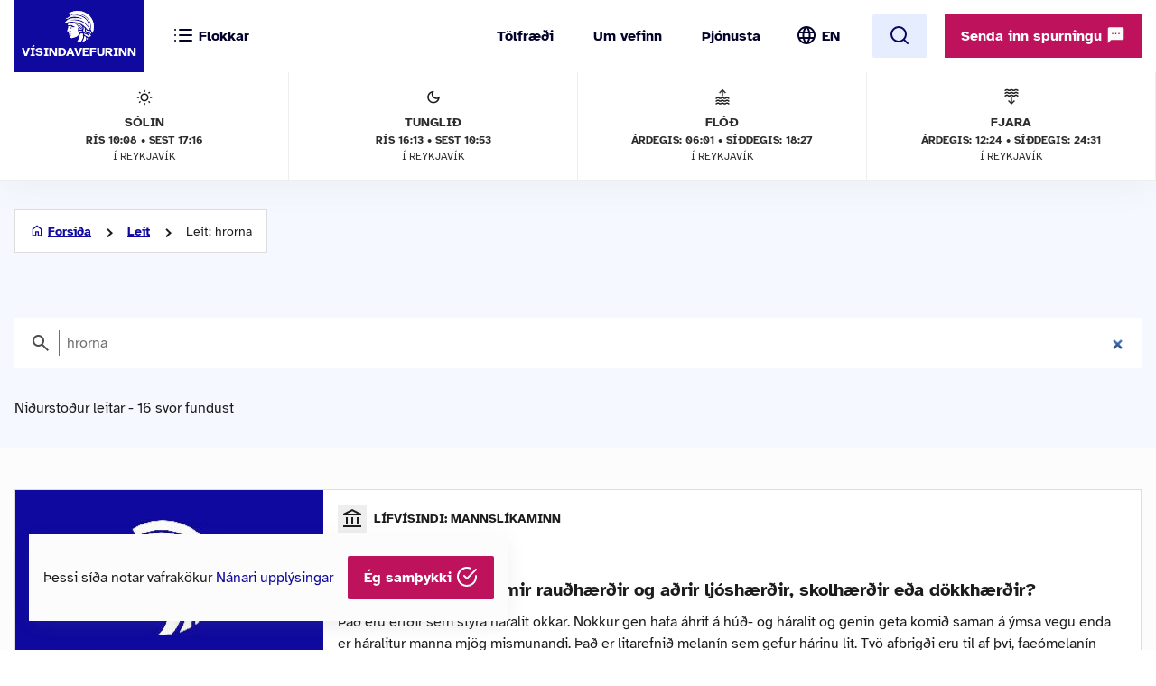

--- FILE ---
content_type: text/html; charset=UTF-8
request_url: https://www.visindavefur.is/search/?q=hr%C3%B6rna
body_size: 33428
content:

<!DOCTYPE html>
<!--[if lt IE 7]> <html class="no-js lt-ie9 lt-ie8 lt-ie7" lang="is" xmlns="http://www.w3.org/1999/xhtml" xmlns:og="http://ogp.me/ns#" xmlns:fb="https://www.facebook.com/2008/fbml" xml:lang="is" lang="is">
<![endif]-->
<!--[if IE 7]> <html class="no-js lt-ie9 lt-ie8" lang="is" xmlns="http://www.w3.org/1999/xhtml" xmlns:og="http://ogp.me/ns#" xmlns:fb="https://www.facebook.com/2008/fbml" xml:lang="is" lang="is">
<![endif]-->
<!--[if IE 8]> <html class="no-js lt-ie9" lang="is" xmlns="http://www.w3.org/1999/xhtml" xmlns:og="http://ogp.me/ns#" xmlns:fb="https://www.facebook.com/2008/fbml" xml:lang="is" lang="is"> <![endif]-->
<!--[if gt IE 8]><!-->
<html class="no-js lang-is" xmlns="http://www.w3.org/1999/xhtml" xmlns:og="http://ogp.me/ns#" xmlns:fb="https://www.facebook.com/2008/fbml" xml:lang="is" lang="is">
<!--<![endif]-->
	<head>
		<title>Vísindavefurinn</title>
		
		<meta charset="utf-8">
		<meta name="viewport" content="width=device-width,initial-scale=1.0,user-scalable=yes,minimum-scalable=1.0" />

		<meta name="google-site-verification" content="UeM_PYJ3NMU1SICgJbjpZdSnqgd7GyGP5YNeM7CYey0" />
		<meta name="google-site-verification" content="W8zhu2vlmP8cDcSp9nCc3F-GKMvtWGBQqOb4cZ-DFhU" />

		  

		<link rel="stylesheet" href="/design/vv_styles.css?748e8eaf222ddd121278b8de38c535185a1fe729">

		<link rel="alternate" type="application/rss+xml" title="RSS fyrir Vísindavefinn" href="/visindavefur.rss" />

		<link rel="search" type="application/opensearchdescription+xml" href="/libs/opensearch/vv_opensearch.xml?ad167904565014f9f5c11520774f4f8e9e6449e7" title="Leit á Vísindavefnum" />

		<!--[if (lt IE 9) & (!IEMobile)]>
			<script src="/libs/js/selectivizr-min.js?3945292ff776a4f8c611df09f49a051b56c0102f"></script>
		<![endif]-->
		<!--[if lt IE 9]>
			<script src="/libs/js/html5.js?f232b9610b4fd1c3c097616ecf3a1bb6d1d089a9"></script>
		<![endif]-->

		
<!-- Piwik -->
<script type="text/javascript">
  var _paq = _paq || [];
  _paq.push(['trackPageView']);
  _paq.push(['enableLinkTracking']);
  (function() {
    var u="//vefgreinir.hi.is/";
    _paq.push(['setTrackerUrl', u+'piwik.php']);
    _paq.push(['setSiteId', 122]);
    var d=document, g=d.createElement('script'), s=d.getElementsByTagName('script')[0];
    g.type='text/javascript'; g.async=true; g.defer=true; g.src=u+'piwik.js'; s.parentNode.insertBefore(g,s);
  })();
</script>
<noscript><p><img src="//vefgreinir.hi.is/piwik.php?idsite=122" style="border:0;" alt="" /></p></noscript>
<!-- End Piwik Code -->


	</head>
	<body class="b-search">
		
		<header class="header">

            <div class="header-container">

				<div class="header-logo"><a href="/"><img src="/design/i_vv/logo.svg?2024" alt="Vísindavefurinn"><span>Vísindavefurinn</span></a></div>

                <div class="header-mobile">

                    <nav class="mobile-nav" role="navigation">

                        <ul>
			    <li class="categories"><a href="/vegna_thess.php?id="><svg xmlns="http://www.w3.org/2000/svg" width="24" height="24" viewBox="0 0 24 24" fill="none" stroke="currentColor" stroke-width="2" stroke-linecap="round" stroke-linejoin="round" class="feather feather-list"><line x1="8" y1="6" x2="21" y2="6"></line><line x1="8" y1="12" x2="21" y2="12"></line><line x1="8" y1="18" x2="21" y2="18"></line><line x1="3" y1="6" x2="3.01" y2="6"></line><line x1="3" y1="12" x2="3.01" y2="12"></line><line x1="3" y1="18" x2="3.01" y2="18"></line></svg><svg xmlns="http://www.w3.org/2000/svg" width="24" height="24" viewBox="0 0 24 24" fill="none" stroke="currentColor" stroke-width="2" stroke-linecap="round" stroke-linejoin="round" class="feather feather-x"><line x1="18" y1="6" x2="6" y2="18"></line><line x1="6" y1="6" x2="18" y2="18"></line></svg> <span>Flokkar</span></a></li>
                            <li class="burger"><a href="/">
				<span>Valmynd</span> <svg xmlns="http://www.w3.org/2000/svg" width="24" height="24" viewBox="0 0 24 24" fill="none" stroke="currentColor" stroke-width="2" stroke-linecap="round" stroke-linejoin="round" class="feather feather-menu"><line x1="3" y1="12" x2="21" y2="12"></line><line x1="3" y1="6" x2="21" y2="6"></line><line x1="3" y1="18" x2="21" y2="18"></line></svg><svg xmlns="http://www.w3.org/2000/svg" width="24" height="24" viewBox="0 0 24 24" fill="none" stroke="currentColor" stroke-width="2" stroke-linecap="round" stroke-linejoin="round" class="feather feather-x"><line x1="18" y1="6" x2="6" y2="18"></line><line x1="6" y1="6" x2="18" y2="18"></line></svg></a></li>
                            <li class="lang">
                                <img src="/design/i_vv/lang.svg?2024" alt="English">
                                <a href="http://www.why.is/">EN</a>
                            </li>
                        </ul>

                     </nav>

                </div>

				<nav class="category-nav" role="navigation">
			<ul>

				<li class="cat-all">
					<a href="/vegna_thess.php?id=">
					<img src="/design/i_vv/icon-category.svg" alt="">
					<span>Allir flokkar</span>
					<img class="arrow-icon" src="/design/i_vv/arrow_right.svg">
					</a>
				</li>
							<li class="cat-teal">
					<a href="/vegna_thess.php?id=3">

					
																
											 <img src="/design/i_vv/icon-diversity.svg" alt="">
					
					<span style="color:#719500">
						Félagsvísindi
					</span>
					<img class="arrow-icon" src="/design/i_vv/arrow_right.svg">
					</a>
				</li>
							<li class="cat-teal">
					<a href="/vegna_thess.php?id=11">

					
																
											 <img src="/design/i_vv/icon-spa.svg" alt="">
					
					<span style="color:#0098AA">
						Heilbrigðisvísindi
					</span>
					<img class="arrow-icon" src="/design/i_vv/arrow_right.svg">
					</a>
				</li>
							<li class="cat-teal">
					<a href="/vegna_thess.php?id=2">

					
																
											 <img src="/design/i_vv/icon-neurology.svg" alt="">
					
					<span style="color:#c0a14b">
						Hugvísindi
					</span>
					<img class="arrow-icon" src="/design/i_vv/arrow_right.svg">
					</a>
				</li>
							<li class="cat-teal">
					<a href="/vegna_thess.php?id=152">

					
																
											 <img src="/design/i_vv/icon-school.svg" alt="">
					
					<span style="color:#AC1A2F">
						Menntavísindi
					</span>
					<img class="arrow-icon" src="/design/i_vv/arrow_right.svg">
					</a>
				</li>
							<li class="cat-teal">
					<a href="/vegna_thess.php?id=1">

					
																
											 <img src="/design/i_vv/icon-genetics.svg" alt="">
					
					<span style="color:#EB7125">
						Náttúruvísindi og verkfræði
					</span>
					<img class="arrow-icon" src="/design/i_vv/arrow_right.svg">
					</a>
				</li>
							<li class="cat-teal">
					<a href="/vegna_thess.php?id=43">

					
																
											 <img src="/design/i_vv/icon-neurology.svg" alt="">
					
					<span style="color:#00457C">
						Vísindavefur
					</span>
					<img class="arrow-icon" src="/design/i_vv/arrow_right.svg">
					</a>
				</li>
							<li class="cat-teal">
					<a href="/vegna_thess.php?id=202">

					
																
											 <img src="/design/i_vv/icon-account-balance.svg" alt="">
					
					<span style="color:#00457C">
						Þverfræðilegt efni
					</span>
					<img class="arrow-icon" src="/design/i_vv/arrow_right.svg">
					</a>
				</li>
						</ul>
		</nav>
 

                <div class="header-desktop">

                    <nav class="desktop-nav" role="navigation">

                        <ul>
                            <li><a href="/svar.php?id=73555">Tölfræði</a></li>
                            <li><a href="/svar.php?id=70789">Um vefinn</a></li>
                            <li><a href="/svar.php?id=70790">Þjónusta</a></li>
                            <li class="search">
				<form class="searchbar" action="/search/" method="GET">
				<input type="search" name="q" class="d-search" placeholder="Sláðu inn leitarorð og ýttu á „enter“" />

                                <svg xmlns="http://www.w3.org/2000/svg" width="24" height="24" viewBox="0 0 24 24" fill="none">
                                    <mask id="mask0_853_7542" style="mask-type:alpha" maskUnits="userSpaceOnUse" x="0" y="0" width="24" height="24">
                                    <rect width="24" height="24" fill="#D9D9D9"/>
                                    </mask>
                                    <g mask="url(#mask0_853_7542)">
                                    <path d="M19.6 21L13.3 14.7C12.8 15.1 12.225 15.4167 11.575 15.65C10.925 15.8833 10.2333 16 9.5 16C7.68333 16 6.146 15.371 4.888 14.113C3.62933 12.8543 3 11.3167 3 9.5C3 7.68333 3.62933 6.14567 4.888 4.887C6.146 3.629 7.68333 3 9.5 3C11.3167 3 12.8543 3.629 14.113 4.887C15.371 6.14567 16 7.68333 16 9.5C16 10.2333 15.8833 10.925 15.65 11.575C15.4167 12.225 15.1 12.8 14.7 13.3L21 19.6L19.6 21ZM9.5 14C10.75 14 11.8127 13.5627 12.688 12.688C13.5627 11.8127 14 10.75 14 9.5C14 8.25 13.5627 7.18733 12.688 6.312C11.8127 5.43733 10.75 5 9.5 5C8.25 5 7.18733 5.43733 6.312 6.312C5.43733 7.18733 5 8.25 5 9.5C5 10.75 5.43733 11.8127 6.312 12.688C7.18733 13.5627 8.25 14 9.5 14Z" fill="#4E4E4E"/>
                                    </g>
                                </svg>
				</form>
			     </li>
				<li class="lang"><img src="/design/i_vv/lang.svg?2024" alt="English"><a href="http://www.why.is/">EN</a></li>

                        </ul>

                        <a href="/search/" class="search-button btn btn-light"><svg xmlns="http://www.w3.org/2000/svg" width="24" height="24" viewBox="0 0 24 24" fill="none" stroke="currentColor" stroke-width="2" stroke-linecap="round" stroke-linejoin="round" class="feather feather-search"><circle cx="11" cy="11" r="8"></circle><line x1="21" y1="21" x2="16.65" y2="16.65"></line></svg></a>
                        
                        <div class="header-question">
				  <a href="/hvers_vegna.php?id=" onclick="javascript:$('a.send-question').click(); return false;" class="btn send">Senda inn spurningu <img src="/design/i_vv/message.svg" alt="message icon"></a> 
					
			   </div>

			</nav>
				
					<div class="header-data">
												<div class="data-item">
	
							<img src="/design/i_vv/icon-sun.svg" alt="Sólin">
	
							Sólin
							<strong>Rís 10:08 • sest 17:16</strong>
							<span>í Reykjavík</span>
	
						</div>
						
						<div class="data-item">
	
							<img src="/design/i_vv/icon-moon.svg" alt="Tunglið">
	
							Tunglið
							<strong>Rís 16:13 • Sest 10:53</strong>
							<span>í Reykjavík</span>
	
						</div>
						
						<div class="data-item">
	
							<img src="/design/i_vv/icon-flood.svg" alt="Flóð">
	
							Flóð
							<strong>Árdegis: 06:01 • Síðdegis: 18:27</strong>
							<span>í Reykjavík</span>
	
						</div>
						
						<div class="data-item">
	
							<img src="/design/i_vv/icon-tide.svg" alt="Fjaran">
	
							Fjara
							<strong>Árdegis: 12:24 • Síðdegis: 24:31</strong>
							<span>í Reykjavík</span>
	
						</div>
											</div>


                </div>

    
            </div>
		
					<div class="header-data">
												<div class="data-item">
	
							<img src="/design/i_vv/icon-sun.svg" alt="Sólin">
	
							Sólin
							<strong>Rís 10:08 • sest 17:16</strong>
							<span>í Reykjavík</span>
	
						</div>
						
						<div class="data-item">
	
							<img src="/design/i_vv/icon-moon.svg" alt="Tunglið">
	
							Tunglið
							<strong>Rís 16:13 • Sest 10:53</strong>
							<span>í Reykjavík</span>
	
						</div>
						
						<div class="data-item">
	
							<img src="/design/i_vv/icon-flood.svg" alt="Flóð">
	
							Flóð
							<strong>Árdegis: 06:01 • Síðdegis: 18:27</strong>
							<span>í Reykjavík</span>
	
						</div>
						
						<div class="data-item">
	
							<img src="/design/i_vv/icon-tide.svg" alt="Fjaran">
	
							Fjara
							<strong>Árdegis: 12:24 • Síðdegis: 24:31</strong>
							<span>í Reykjavík</span>
	
						</div>
											</div>



		</header>



					
<div class="poppin md-send">

<a class="instructions" href="#">Leiðbeiningar<svg xmlns="http://www.w3.org/2000/svg" width="24" height="24" viewBox="0 0 24 24" fill="none" stroke="currentColor" stroke-width="2" stroke-linecap="round" stroke-linejoin="round" class="feather feather-help-circle"><circle cx="12" cy="12" r="10"></circle><path d="M9.09 9a3 3 0 0 1 5.83 1c0 2-3 3-3 3"></path><line x1="12" y1="17" x2="12.01" y2="17"></line></svg></a><a class="instructions-close" href="#">Til baka <svg xmlns="http://www.w3.org/2000/svg" width="24" height="24" viewBox="0 0 24 24" fill="none" stroke="currentColor" stroke-width="2" stroke-linecap="round" stroke-linejoin="round" class="feather feather-arrow-left"><line x1="19" y1="12" x2="5" y2="12"></line><polyline points="12 19 5 12 12 5"></polyline></svg></a>

	<h2>Sendu inn spurningu </h2>
	
	<div class="instructions-more">

		<p class="first">Hér getur þú sent okkur nýjar spurningar um vísindaleg efni.</p>
		<p>Hafðu spurninguna stutta og hnitmiðaða og sendu aðeins eina í einu. Einlægar og vandaðar spurningar
		um mikilvæg efni eru líklegastar til að kalla fram vönduð og greið svör. Ekki er víst að tími vinnist til að
		svara öllum spurningum.</p>
		<p>Persónulegar upplýsingar um spyrjendur eru eingöngu notaðar í starfsemi vefsins, til dæmis til að
		svör verði við hæfi spyrjenda. Spurningum er ekki sinnt ef spyrjandi villir á sér heimildir eða segir ekki
		nægileg deili á sér.</p>
		<p>Spurningum sem eru ekki á verksviði vefsins er eytt.</p>
		<p>Að öðru leyti er hægt að spyrja Vísindavefinn um allt milli himins og jarðar!</p>
		<div class="content-left-sep"></div>

	</div>

	<form action="/hvers_vegna.php?id=" method="POST" name="question_send">

		<div class="md-fields">

			<input type="hidden" name="step" value="4">

			<div class="md-input">
				<label for="s-fname">Nafn</label>
				<input type="text" name="f_name" class="send-input" id="s-fname" required="required" value="">
				<input type="hidden" name="l_name" class="send-input" id="s-sname" value="">
			</div>

			<div class="md-input">
				<label for="s-email">Netfang</label>
				<input type="email" name="email" class="send-input" id="s-email" required="required" value="">
			</div>

			<div class="md-input">
				<label for="s-byear">Fæðingarár</label>
				<input type="number" name="birthyear" class="send-input" id="s-byear" maxlength="4" required="required" value="">
			</div>

			<div class="md-input">
	<label for="s-math">Ruslpóstvörn</label>

	<input type="hidden" name="vv_math_problem_hash_id" class="vv_math_problem_hash_id" id="vv_math_problem_hash_id" value="">
	<input type="text" name="vv_math_problem_answer" id="vv_math_problem_answer" class="send-input" valuesize="2" maxlength="2" required="required" style="width: 30%;">
	<span class="s-math-container">
			=
		<span class="math_problem_num1_txt"></span>
		<img class="math_problem_math_icon" src="" />
		<span class="math_problem_num2_txt"></span>
	</span>
</div>


			
			<div class="md-input">
				<label for="s-question">Spurning</label>
				<textarea type="text" name="question" class="send-input i-question" id="s-question" rows="6" required="required"></textarea>
			</div>


		</div>

		<div class="md-actions">
			<button type="button" value="" class="btn btn-white"><i data-feather="x"></i> Hætta við</button>
			<button type="submit" value="Senda" class="btn send-button"><i data-feather="check"></i> Senda</button>
			
		</div>

	</form>

</div>




	


		
		<section class="layout">
			<div class="main-content">
				<div class="category-title">
	<h1 class="page-title">Leit á vefnum</h1>
</div>

<div class="main-search-container">
	<div class="backdrop-blue">
		<div class="search-header layout-item">
			<div class="breadcrumbs-button">
	<img class="br-arrow" src="/design/i_vv/icon-arrow-left.svg">
	<img class="br-home" src="/design/i_vv/icon-home.svg">
						<a  class="br-back"  href="/">Forsíða</a>
				
					<a  href="/search/">Leit</a>
				
					<span>Leit: hrörna</span>
				
	</div>

			<form action="/search/" method="GET" class="searchbar">
				<input type="hidden" name="dosubmit" value="0" />
				<input type="search" name="q" class="d-search" placeholder="Sláðu inn leitarorð og ýttu á „enter“" value="hr&ouml;rna" autofocus="" />
				<svg xmlns="http://www.w3.org/2000/svg" width="24" height="24" viewBox="0 0 24 24" fill="none">
			            <mask id="mask0_853_7542" style="mask-type:alpha" maskUnits="userSpaceOnUse" x="0" y="0" width="24" height="24"><rect width="24" height="24" fill="#D9D9D9"></rect></mask><g mask="url(#mask0_853_7542)"><path d="M19.6 21L13.3 14.7C12.8 15.1 12.225 15.4167 11.575 15.65C10.925 15.8833 10.2333 16 9.5 16C7.68333 16 6.146 15.371 4.888 14.113C3.62933 12.8543 3 11.3167 3 9.5C3 7.68333 3.62933 6.14567 4.888 4.887C6.146 3.629 7.68333 3 9.5 3C11.3167 3 12.8543 3.629 14.113 4.887C15.371 6.14567 16 7.68333 16 9.5C16 10.2333 15.8833 10.925 15.65 11.575C15.4167 12.225 15.1 12.8 14.7 13.3L21 19.6L19.6 21ZM9.5 14C10.75 14 11.8127 13.5627 12.688 12.688C13.5627 11.8127 14 10.75 14 9.5C14 8.25 13.5627 7.18733 12.688 6.312C11.8127 5.43733 10.75 5 9.5 5C8.25 5 7.18733 5.43733 6.312 6.312C5.43733 7.18733 5 8.25 5 9.5C5 10.75 5.43733 11.8127 6.312 12.688C7.18733 13.5627 8.25 14 9.5 14Z" fill="#4E4E4E"></path></g>
				</svg>
			</form>

								<h2>Niðurstöður leitar - 16  svör  fundust</h2>
							</div>
	</div>
	
						
	<section class="search-results layout-item">
					<a href="/svar.php?id=4954" class="search-result">
				<div class="result-category">
									<img src="/design/i_vv/icon-account-balance.svg" alt="category-icon">Lífvísindi: mannslíkaminn
								</div>
				<time pubdate="pubdate">26.4.2005</time>
				    
				<h3>Af hverju fæðast sumir rauðhærðir og aðrir ljóshærðir, skolhærðir eða dökkhærðir?</h3>
				<aside class="search-result-img">
					<img src="/myndir/thumbs/visindavefur_logo_stort_200514_thumb_341w.jpg" alt="thumb">
			         </aside>
				<p>Það eru erfðir sem stýra háralit okkar. Nokkur gen hafa áhrif á húð- og háralit og genin geta komið saman á ýmsa vegu enda er háralitur manna mjög mismunandi.

Það er litarefnið melanín sem gefur hárinu lit. Tvö afbrigði eru til af því, faeómelanín (gult, rautt) og eumelanín (dökkbrúnt, svart). Í dökku hári er a... </p>
			</a>
					<a href="/svar.php?id=994" class="search-result">
				<div class="result-category">
									<img src="/design/i_vv/icon-account-balance.svg" alt="category-icon">Lífvísindi: mannslíkaminn
								</div>
				<time pubdate="pubdate">16.10.2000</time>
				    
				<h3>Hvers vegna grána mannshár?</h3>
				<aside class="search-result-img">
					<img src="/myndir/thumbs/gratthar_161000_thumb_341w.jpg" alt="thumb">
			         </aside>
				<p>Hár vaxa upp frá hársrótum og í þeim eru frumur sem framleiða litarefni sem kallast melanin (pheomelanin í rauðhærðu fólki). Þegar fólk tekur að eldast byrja þessar frumur að hrörna og við það minnkar framleiðsla þeirra á áðurnefndu litarefni. Almennt má gera ráð fyrir að þessi hrörnun byrji í kringum 30 ára aldur... </p>
			</a>
					<a href="/svar.php?id=55912" class="search-result">
				<div class="result-category">
									<img src="/design/i_vv/icon-account-balance.svg" alt="category-icon">Hugvísindi
								</div>
				<time pubdate="pubdate">21.2.2012</time>
				    
				<h3>Getur verið að Morinsheiði sé kennd við enska ferðalanginn William Morris?</h3>
				<aside class="search-result-img">
					<img src="/myndir/thumbs/morinsheidi_kort_200212_thumb_341w.png" alt="thumb">
			         </aside>
				<p>Morinsheiði er á þekktri gönguleið yfir Fimmvörðuháls. Örnefnið Morinsheiði er sérkennilegt og uppruni þess er ekki þekktur. Orðhlutinn Mor- er kunnur, getur merkt ‘smáagnir’, ‘óhreinindi’ og líka ‘mistur’ eða ‘moldrok’. Orðið getur einnig táknað lit og merkir þá það sama og þegar eitthvað er sagt mólitað. Til dæm... </p>
			</a>
					<a href="/svar.php?id=63021" class="search-result">
				<div class="result-category">
									<img src="/design/i_vv/icon-account-balance.svg" alt="category-icon">Læknisfræði
								</div>
				<time pubdate="pubdate"> 5.9.2013</time>
				    
				<h3>Hvenær hætta börn að stækka?</h3>
				<aside class="search-result-img">
					<img src="/myndir/thumbs/visindavefur_logo_stort_200514_thumb_341w.jpg" alt="thumb">
			         </aside>
				<p>Það er mjög einstaklingsbundið hvenær börn hætta að stækka, en það verður þegar vaxtarlínur beina þeirra hafa lokast. Hvenær það gerist fer eftir því hvenær kynþroski og vaxtarkippurinn sem honum fylgir eiga sér stað. Að meðaltali er það í kringum 15 ára aldur hjá stelpum og 17 ára hjá strákum. 

Í endum langra ... </p>
			</a>
					<a href="/svar.php?id=5663" class="search-result">
				<div class="result-category">
									<img src="/design/i_vv/icon-account-balance.svg" alt="category-icon">Eðlisfræði: fræðileg
								</div>
				<time pubdate="pubdate">22.2.2006</time>
				    
				<h3>Hvað er helmingunartími?</h3>
				<aside class="search-result-img">
					<img src="/myndir/thumbs/visindavefur_logo_stort_200514_thumb_341w.jpg" alt="thumb">
			         </aside>
				<p>Hér verður einnig svarað spurningunni
Hvað er hrörnunarstuðull?

Stærðirnar helmingunartími (half-life) og hrörnunarstuðull eða sundrunarstuðul (decay constant) eru notaðar í tengslum við svokallaða veldishrörnun eða vísishrörnun (exponential decay). 

Veldisvöxtur kallast það þegar stærð vex á hraða sem er í... </p>
			</a>
					<a href="/svar.php?id=31457" class="search-result">
				<div class="result-category">
									<img src="/design/i_vv/icon-account-balance.svg" alt="category-icon">Læknisfræði
								</div>
				<time pubdate="pubdate">11.5.2011</time>
				    
				<h3>Hvað er Huntingtonssjúkdómur og hvernig lýsir hann sér?</h3>
				<aside class="search-result-img">
					<img src="/myndir/thumbs/huntingtonssjukdomur_heili_110511_thumb_341w.jpg" alt="thumb">
			         </aside>
				<p>Huntingtonssjúkdómur er ættgengur sjúkdómur þar sem heilafrumur hrörna smám saman. Honum var fyrst lýst 1872 af bandaríska lækninum George Huntington. Það sem veldur sjúkdómnum er ríkjandi galli á litningi númer fjögur. Þar er CAG-basaþrenndin endurtekin 36-120 sinnum í DNA-inu í staðinn fyrir 10-35 sinnum. Eftir ... </p>
			</a>
					<a href="/svar.php?id=350" class="search-result">
				<div class="result-category">
									<img src="/design/i_vv/icon-account-balance.svg" alt="category-icon">Stjarnvísindi: sólkerfið
								</div>
				<time pubdate="pubdate">18.4.2000</time>
				    
				<h3>Hvað er nú vitað um loftsteininn frá Suðurskautslandinu sem talinn var bera merki um líf á Mars?</h3>
				<aside class="search-result-img">
					<img src="/myndir/thumbs/loftmars_thumb_341w.jpg" alt="thumb">
			         </aside>
				<p>Upphafleg spurning var sem hér segir:Nýlega var mikið rætt um loftstein sem fannst á Suðurskautslandinu og var talinn hafa komið frá Mars fyrir um 13.000 árum. Hvernig er vitað um aldur, og hvernig er hægt að álykta að hann kom frá Mars?Árið 1983 var rannsakaður loftsteinn sem fundist hafði á jaðri Suðurskautsjöku... </p>
			</a>
					<a href="/svar.php?id=4960" class="search-result">
				<div class="result-category">
									<img src="/design/i_vv/icon-account-balance.svg" alt="category-icon">Læknisfræði
								</div>
				<time pubdate="pubdate">26.4.2005</time>
				    
				<h3>Af hverju deyr fólk?
</h3>
				<aside class="search-result-img">
					<img src="/myndir/thumbs/har_aldur_080618_thumb_341w.jpg" alt="thumb">
			         </aside>
				<p>Það má nálgast þessa spurningu á margan hátt, það er hægt að vera með heimspekilegar vangaveltur um líf og dauða (sem þó verður ekki gert hér), skoða hvað það er sem gerist í líkamanum sem veldur því að við deyjum og einnig má skoða hvað það er sem helst dregur okkur til dauða. 

Það eru ýmsar ástæður fyrir því ... </p>
			</a>
					<a href="/svar.php?id=47442" class="search-result">
				<div class="result-category">
									<img src="/design/i_vv/icon-account-balance.svg" alt="category-icon">Unga fólkið svarar
								</div>
				<time pubdate="pubdate">30.4.2008</time>
				    
				<h3>Hvaða könnuður er kominn lengst út í geiminn og hvert er verkefni hans í framtíðinni?</h3>
				<aside class="search-result-img">
					<img src="/myndir/thumbs/voyager1_290408_thumb_341w.jpg" alt="thumb">
			         </aside>
				<p>Spútnik 1 var fyrsti ómannaði könnuðurinn sem skotið var út í geiminn en það var 4. október 1957. Spútnik var á braut umhverfis jörðu í 3 mánuði og fór um 60 milljón km á þeim tíma, en hraðinn var um 29.000 km á klukkustund.

Tuttugu árum síðar, árið 1977, var Voyager 1 og Voyager 2 skotið á loft en það eru þeir... </p>
			</a>
					<a href="/svar.php?id=10849" class="search-result">
				<div class="result-category">
									<img src="/design/i_vv/icon-account-balance.svg" alt="category-icon">Náttúruvísindi og verkfræði
								</div>
				<time pubdate="pubdate">17.2.2022</time>
				    
				<h3>Hafa samsætur frumefna sömu efna- og eðlisfræðilegu eiginleika?</h3>
				<aside class="search-result-img">
					<img src="/myndir/thumbs/trivetni_060420_thumb_341w.png" alt="thumb">
			         </aside>
				<p>Upprunalega spurningin var: 
  Eru til samsætur sem eru þannig að efnið verður allt öðruvísi þegar það bætast við nokkrar nifteindir eða ef efnið missir nokkrar nifteindir?

Hvert frumefni (e. element) samanstendur af einni gerð frumeinda (e. atoms), það er frumeindum með sama fjölda róteinda (e. protons) í kja... </p>
			</a>
					<a href="/svar.php?id=79669" class="search-result">
				<div class="result-category">
									<img src="/design/i_vv/icon-account-balance.svg" alt="category-icon">Stjarnvísindi: almennt
								</div>
				<time pubdate="pubdate">24.9.2020</time>
				    
				<h3>Ætti ég að hafa áhyggjur af tilviljanakenndri hrörnun Higgs-sviðsins?</h3>
				<aside class="search-result-img">
					<img src="/myndir/thumbs/higgsmaettid1_med_or_210920_thumb_341w.png" alt="thumb">
			         </aside>
				<p>Upprunalega spurningin var: 
  Það er ný kenning sem hræðir mig um false vacuum, er það satt eða ósatt?

Hrörnun svonefnds Higgs-sviðs einhvers staðar í alheiminum hefði í för með sér að örsmátt, nærri kúlulaga svæði myndi stækka á ljóshraða í allar áttir. Þessi kúla myndi taka yfir sólkerfi okkar á nokkrum klu... </p>
			</a>
					<a href="/svar.php?id=6351" class="search-result">
				<div class="result-category">
									<img src="/design/i_vv/icon-account-balance.svg" alt="category-icon">Lífvísindi: mannslíkaminn
								</div>
				<time pubdate="pubdate"> 1.11.2006</time>
				    
				<h3>Hvað eru fæðingarblettir og hvernig myndast þeir?</h3>
				<aside class="search-result-img">
					<img src="/myndir/thumbs/faedingarblettur_raudur_190_thumb_341w.jpg" alt="thumb">
			         </aside>
				<p>Vísindavefurinn hefur margoft fengið spurningar um fæðingarbletti, hvernig og hvers vegna þeir myndist, hvort þeir hverfi, hvort þeir séu hættulegir og hvernig þeir tengist krabbameini, svo dæmi séu nefnd. Aðrir spyrjendur eru:
Ásta Björnsdóttir, Ásta Magnúsdóttir, Bryndís Halldórsdóttir, Halldóra Gunnardóttir, H... </p>
			</a>
					<a href="/svar.php?id=1681" class="search-result">
				<div class="result-category">
									<img src="/design/i_vv/icon-account-balance.svg" alt="category-icon">Læknisfræði
								</div>
				<time pubdate="pubdate"> 6.6.2001</time>
				    
				<h3>Hvað eru öldrunarsjúkdómar? </h3>
				<aside class="search-result-img">
					<img src="/myndir/thumbs/aldradir_hlauparar_100812_thumb_341w.jpg" alt="thumb">
			         </aside>
				<p>Með hugtakinu öldrunarsjúkdómar er átt við sjúkdóma sem fyrst og fremst gera vart við sig á efstu árum og leiða til andlegrar eða líkamlegrar hrörnunar.

Annað hugtak sem vert er að gefa gaum í þessu sambandi er aldurstengdar breytingar. Þá er átt við að allir vefir líkamans sýna einhvers konar breytingar sem te... </p>
			</a>
					<a href="/svar.php?id=69338" class="search-result">
				<div class="result-category">
									<img src="/design/i_vv/icon-account-balance.svg" alt="category-icon">Læknisfræði
								</div>
				<time pubdate="pubdate"> 9.3.2015</time>
				    
				<h3>Hvað eru HeLa-frumur?</h3>
				<aside class="search-result-img">
					<img src="/myndir/thumbs/HeLa_litil_170215_thumb_341w.jpg" alt="thumb">
			         </aside>
				<p>Árið 1951 innritaðist rúmlega þrítug kona, Henrietta Lacks (1920–1951), á John Hopkins-spítalann í Baltimore sem á þessum tíma var einn fárra spítala sem meðhöndluðu blökkufólk. Ástæða spítalavistarinnar var hnútur í kviðarholi sem læknar greindu síðan sem krabbamein á leginu. Því miður dugði meðferð ekki til að b... </p>
			</a>
					<a href="/svar.php?id=56750" class="search-result">
				<div class="result-category">
									<img src="/design/i_vv/icon-account-balance.svg" alt="category-icon">Náttúruvísindi og verkfræði
								</div>
				<time pubdate="pubdate">14.7.2010</time>
				    
				<h3>Hversu mörg frumefni eru þekkt og hve mörg þeirra koma fyrir í náttúrunni?</h3>
				<aside class="search-result-img">
					<img src="/myndir/thumbs/visindavefur_logo_stort_200514_thumb_341w.jpg" alt="thumb">
			         </aside>
				<p>Frumefnin (e. elements eða chemical elements) eru í dag 118 talsins. Einungis 81 þessara frumefna eru stöðug, það er að segja þau búa yfir minnst einni stöðugri samsætu (e. isotope). Stöðugustu samsæturnar eru þær sem hafa jafnan fjölda af róteindum og nifteindum. Aðrar samsætur þessara frumefna geta verið óstöðug... </p>
			</a>
			</section>

		

	<script type="text/javascript">
		var vv_search_pagination_enable = 1;
		var vv_search_query = "hr&ouml;rna";
		var vv_search_pagination_next_counter = 0;
	</script>

	<div id="search-scroll-marker" class="layout-item">
		<a onclick="javascript:vv_search_pagination_next();" style="display: none;">
			<h4>Fleiri niðurstöður</h4>
		</a>

		<span class="loading-text" style="display: none;">
			<h4>Hleð ...</h4>
		</span>

		<span class="no-more-text" style="display: none;">
			<h4>Fleiri svör er ekki að finna.</h4>
		</span>
	</div>

			</div>


			</div>
		</section>

		

		<footer>
			<section>
	<div class="footer-container">
	<div class="footer-left-right">
		<div class="footer-left">
			<a href="/"><div class="logo-bottom"></div></a>
		</div>
		<div class="footer-center contact-info">
            <!-- address box begins -->
                        
                <ul class="contact-list">
			<!-- address box begins -->
<li><img src="/design/i_vv/icon-location.svg" alt="">Dunhaga 5, 107 Reykjavík</li>
<li><img src="/design/i_vv/icon-telephone.svg" alt=""><a href="tel:+3545254765">525-4765</a></li>
<li class="f-email"><img src="/design/i_vv/icon-email.svg" alt=""><a href="mailto:visindavefur@hi.is">Tölvupóstur <span class="extra">til ritstjórnar</span></a></li>
<!-- address box ends -->


                </ul>  

            <!-- address box ends -->
		</div>

		<div class="footer-right">
			<a href="#" class="arrow-btn scroll-up">Skruna upp<svg xmlns="http://www.w3.org/2000/svg" width="24" height="24" viewBox="0 0 24 24" fill="none"><mask id="mask0_798_1658" style="mask-type:alpha" maskUnits="userSpaceOnUse" x="0" y="0" width="24" height="24"><rect width="24" height="24" fill="#D9D9D9"/></mask><g mask="url(#mask0_798_1658)"><path d="M11 20V7.825L5.4 13.425L4 12L12 4L20 12L18.6 13.425L13 7.825V20H11Z" fill="#10099F"/></g></svg></a>
		</div>
	</div>
	</div>
</section>

</footer>


<div class="poppin poppin--alert --hide" id="cookie-policy-disclaimer">
	<p>Þessi síða notar vafrakökur <a href="/svar.php?id=76210">Nánari upplýsingar</a></p>
	<a href="#" class="btn" onclick="javascript:vv_public_cookie_policy_ok();">Ég samþykki <i data-feather="check-circle"></i></a>
</div>



<!--<script src="/libs/js/fb-js-sdk2.js" async="" crossorigin="anonymous"></script>-->
<!--<script id="facebook-jssdk" src="/libs/js/fb-js-sdk.js">-->

<script type="text/javascript" src="/libs/js/jquery-2.2.4.min.js?c6ab43d6596db5a7d10faf2338aea3f6cb734ac7"></script>
<script type="text/javascript" src="/libs/js/jquery.cookie.js?8c4cbb4a39b126679aeb4dcd82817c380b8a2041"></script>
<script type="text/javascript" src="/libs/js/jquery.waypoints.js?d4073724d7a9642ad4081c2d83e247f94261cc56"></script>
<script type="text/javascript" src="/libs/js/feather.js?f95a28afade14d2a05d9dbcb9d05bc5315a71ed4"></script>
<script type="text/javascript" src="/libs/js/mainweb-is.js?266919373c4ea4d8510d35411c8281aa49dbb167"></script>



<script src="//cdn1.readspeaker.com/script/10303/webReader/webReader.js?pids=wr" type="text/javascript"></script>



		
		


	</body>
</html>
